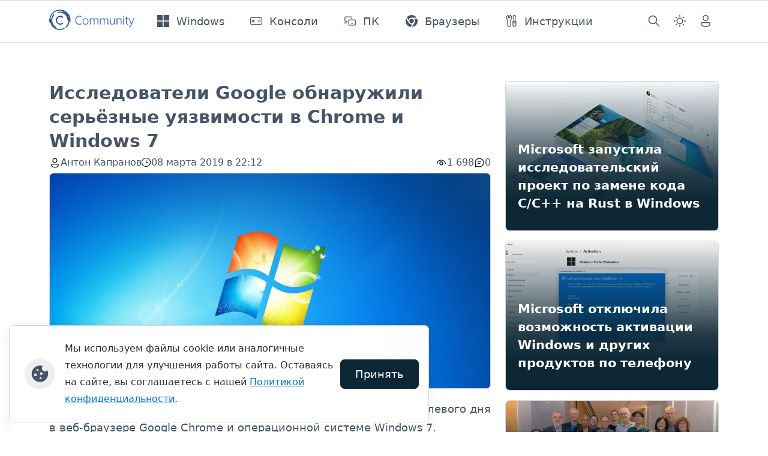

--- FILE ---
content_type: text/html; charset=utf-8
request_url: https://thecommunity.ru/microsoft/windows/6573-issledovateli-google-obnaruzhili-sereznye-ujazvimosti-v-chrome-i-windows-7.html
body_size: 11138
content:
<!doctype html>
<html lang="ru">

<head>
  <title>Исследователи Google обнаружили серьёзные уязвимости в Chrome и Windows 7 » thecommunity.ru | Community</title>
<meta charset="utf-8">
<meta name="description" content="Исследователи Google Threat Analysis обнаружили уязвимости нулевого дня в веб-браузере Google Chrome и операционной системе Windows 7. Достоверно известно, что обе уязвимости активно эксплуатируются злоумышленниками для целенаправленных атак.Сообщается, что уязвимость в Google Chrome была устранена">
<meta name="keywords" content="Google, уязвимости, компания, Исследователи, Windows 7, Microsoft, рекомендует, уязвимость, Windows, Chrome, но за отведённые, привилегий, в win32k, может быть, использовано, в качестве, экранирования, изолированной, программной, среды">
<meta name="generator" content="DataLife Engine (https://dle-news.ru)">
<link rel="canonical" href="https://thecommunity.ru/microsoft/windows/6573-issledovateli-google-obnaruzhili-sereznye-ujazvimosti-v-chrome-i-windows-7.html">
<link rel="alternate" type="application/rss+xml" title="thecommunity.ru | Community RSS" href="https://thecommunity.ru/rss.xml">
<link rel="alternate" type="application/rss+xml" title="thecommunity.ru | Community RSS Dzen" href="https://thecommunity.ru/rssdzen.xml">
<link rel="preconnect" href="https://thecommunity.ru/" fetchpriority="high">
<meta property="twitter:title" content="Исследователи Google обнаружили серьёзные уязвимости в Chrome и Windows 7 » thecommunity.ru | Community">
<meta property="twitter:url" content="https://thecommunity.ru/microsoft/windows/6573-issledovateli-google-obnaruzhili-sereznye-ujazvimosti-v-chrome-i-windows-7.html">
<meta property="twitter:card" content="summary_large_image">
<meta property="twitter:image" content="https://thecommunity.ru/uploads/posts/2019-03/1552072361_windows_7_wallpapers__1_.jpg">
<meta property="twitter:description" content="Исследователи Google Threat Analysis обнаружили уязвимости нулевого дня в веб-браузере Google Chrome и операционной системе Windows 7. Достоверно известно, что обе уязвимости активно эксплуатируются злоумышленниками для целенаправленных атак. Сообщается, что уязвимость в Google Chrome была">
<meta property="og:type" content="article">
<meta property="og:site_name" content="thecommunity.ru | Community">
<meta property="og:title" content="Исследователи Google обнаружили серьёзные уязвимости в Chrome и Windows 7 » thecommunity.ru | Community">
<meta property="og:url" content="https://thecommunity.ru/microsoft/windows/6573-issledovateli-google-obnaruzhili-sereznye-ujazvimosti-v-chrome-i-windows-7.html">
<meta property="og:image" content="https://thecommunity.ru/uploads/posts/2019-03/1552072361_windows_7_wallpapers__1_.jpg">
<meta property="og:description" content="Исследователи Google Threat Analysis обнаружили уязвимости нулевого дня в веб-браузере Google Chrome и операционной системе Windows 7. Достоверно известно, что обе уязвимости активно эксплуатируются злоумышленниками для целенаправленных атак. Сообщается, что уязвимость в Google Chrome была">
<link rel="amphtml" href="https://thecommunity.ru/microsoft/windows/6573-issledovateli-google-obnaruzhili-sereznye-ujazvimosti-v-chrome-i-windows-7/amp.html">

<script src="/public/js/jquery3.js?v=016f0"></script>
<script src="/public/js/jqueryui.js?v=016f0" defer></script>
<script src="/public/js/dle_js.js?v=016f0" defer></script>
<script src="/public/fancybox/fancybox.js?v=016f0" defer></script>
<script src="/templates/Community2024/js/splide.min.js?v=016f0" defer></script>
<script type="application/ld+json">{"@context":"https://schema.org","@graph":[{"@type":"NewsArticle","@context":"https://schema.org/","publisher":{"@type":"Organization","name":"Community","logo":{"@type":"ImageObject","url":"https://thecommunity.ru/icons/apple-icon-180x180.png"}},"name":"Исследователи Google обнаружили серьёзные уязвимости в Chrome и Windows 7","headline":"Исследователи Google обнаружили серьёзные уязвимости в Chrome и Windows 7","mainEntityOfPage":{"@type":"WebPage","@id":"https://thecommunity.ru/microsoft/windows/6573-issledovateli-google-obnaruzhili-sereznye-ujazvimosti-v-chrome-i-windows-7.html"},"datePublished":"2019-03-08T22:12:29+03:00","author":{"@type":"Person","name":"Kapranov","url":"https://thecommunity.ru/user/Kapranov/"},"image":["https://thecommunity.ru/uploads/posts/2019-03/1552072361_windows_7_wallpapers__1_.jpg"],"description":"Исследователи Google Threat Analysis обнаружили уязвимости нулевого дня в веб-браузере Google Chrome и операционной системе Windows 7. Достоверно известно, что обе уязвимости активно эксплуатируются злоумышленниками для целенаправленных атак. Сообщается, что уязвимость в Google Chrome была"},{"@type":"BreadcrumbList","@context":"https://schema.org/","itemListElement":[{"@type":"ListItem","position":1,"item":{"@id":"https://thecommunity.ru/","name":"Community"}},{"@type":"ListItem","position":2,"item":{"@id":"https://thecommunity.ru/microsoft/","name":"Microsoft"}},{"@type":"ListItem","position":3,"item":{"@id":"https://thecommunity.ru/microsoft/windows/","name":"Windows"}},{"@type":"ListItem","position":4,"item":{"@id":"https://thecommunity.ru/microsoft/windows/6573-issledovateli-google-obnaruzhili-sereznye-ujazvimosti-v-chrome-i-windows-7.html","name":"Исследователи Google обнаружили серьёзные уязвимости в Chrome и Windows 7"}}]}]}</script>
  
  <meta name="twitter:card" content="summary_large_image" />
  <meta name="twitter:site" content="@thecommunity_ru" />

  <script rel="preload" src="/templates/Community2024/js/scripts.min.js?v=016f0"></script>
  
  <link rel="stylesheet" type="text/css" href="/templates/Community2024/css/custom.min.css?v=016f0" media="screen">
  <link rel="stylesheet" type="text/css" href="/templates/Community2024/css/engine.min.css?v=016f0">
  <link rel="stylesheet" type="text/css" href="/templates/Community2024/css/splide.min.css?v=016f0">

  <meta name="viewport" content="width=device-width, initial-scale=1, minimum-scale=1, maximum-scale=1, user-scalable=no">
  <meta name="HandheldFriendly" content="true">
  <meta name="MobileOptimized" content="width" />
  <meta name="apple-mobile-web-app-capable" content="yes">
  <meta http-equiv="X-UA-Compatible" content="IE=edge" />
  <link rel="yandex-tableau-widget" href="manifest.json?v=016f0" />
  <meta property="fb:pages" content="157910624348427" />
  <meta name="yandex-verification" content="66ef0d3a6afea838" />
  <meta name="application-name" content="Community" />
  <link rel="apple-touch-icon" sizes="57x57" href="/icons/apple-icon-57x57.png?v=016f0">
  <link rel="apple-touch-icon" sizes="60x60" href="/icons/apple-icon-60x60.png?v=016f0">
  <link rel="apple-touch-icon" sizes="72x72" href="/icons/apple-icon-72x72.png?v=016f0">
  <link rel="apple-touch-icon" sizes="76x76" href="/icons/apple-icon-76x76.png?v=016f0">
  <link rel="apple-touch-icon" sizes="114x114" href="/icons/apple-icon-114x114.png?v=016f0">
  <link rel="apple-touch-icon" sizes="120x120" href="/icons/apple-icon-120x120.png?v=016f0">
  <link rel="apple-touch-icon" sizes="144x144" href="/icons/apple-icon-144x144.png?v=016f0">
  <link rel="apple-touch-icon" sizes="152x152" href="/icons/apple-icon-152x152.png?v=016f0">
  <link rel="apple-touch-icon" sizes="180x180" href="/icons/apple-icon-180x180.png?v=016f0">
  <link rel="icon" type="image/png" sizes="32x32" href="/icons/favicon-32x32.png?v=016f0">
  <link rel="icon" type="image/png" sizes="16x16" href="/icons/favicon-16x16.png?v=016f0">
  <link rel="manifest" href="/icons/manifest.json?v=016f0">
  <link rel="mask-icon" href="/icons/safari-pinned-tab.svg?v=016f0" color="#003c74">
  <link rel="shortcut icon" href="/icons/favicon.ico?v=016f0">
  <meta name="msapplication-config" content="/icons/browserconfig.xml?v=016f0">
  <meta name="msapplication-TileColor" content="#003C74">
  <meta name="theme-color" content="#003C74" />
  <link rel="preconnect" href="https://mc.yandex.ru">
  <link rel="preconnect" href="https://cdn.sendpulse.com">
  <link rel="preconnect" href="https://top-fwz1.mail.ru">
  <link rel="preconnect" href="https://kraken.rambler.ru">
  <link rel="preconnect" href="https://web.webpushs.com">
  <link rel="preconnect" href="https://informer.yandex.ru">
  <link rel="preconnect" href="https://www.google-analytics.com">
  <link rel="preconnect" href="https://www.googletagmanager.com/">
  <!-- Yandex.RTB -->
  <script>window.yaContextCb=window.yaContextCb||[]</script>
  <script src="https://yandex.ru/ads/system/context.js" async></script>
  <script>
    jQuery(function ($) {
      $.get("/templates/Community2024/images/svg-sprite.svg?v=016f0", function (data) {
        var div = document.createElement("div");
        div.innerHTML = new XMLSerializer().serializeToString(data.documentElement);
        document.body.insertBefore(div, document.body.childNodes[0]);
      });
    });
  </script>
</head>

<body>
  <header>
    <nav class="navbar navbar-bottom navbar-expand-lg bg-body-tertiary user-select-none">
      <div class="container">
        <a class="navbar-brand" href="/">
          <img src="/templates/Community2024/images/logo.svg" alt="logo" style="height: 40px;">
        </a>
        <button class="navbar-toggler" type="button" data-bs-toggle="offcanvas" data-bs-target="#offcanvasNavbar"
          aria-controls="navbarSupportedContent" aria-expanded="false" aria-label="Toggle navigation">
          <span class="navbar-toggler-icon"></span>
        </button>
        <div class="offcanvas offcanvas-bottom offcanvas-settings" data-bs-backdrop="false" tabindex="-1"
          id="offcanvasNavbar" aria-labelledby="offcanvasNavbarLabel">
          <div class="offcanvas-header">
            <h5 class="offcanvas-title" id="offcanvasNavbarLabel">Навигация</h5>
            <button type="button" class="btn-close" data-bs-dismiss="offcanvas" aria-label="Close"></button>
          </div>
          <div class="offcanvas-body nav-body d-flex offcanvas-column p-0">
            <ul class="navbar-nav navbar-menu me-auto mb-2 mb-lg-0 flex-grow-1">
              <li class="nav-item">
                <a class="nav-link d-flex align-items-center px-0" href="/microsoft/windows/windows/">
                  <svg class="svg-icon me-lg-9 me-4">
                    <use href="#Windows"></use>
                  </svg>
                  <span>Windows</span>
                </a>
              </li>
              <li class="nav-item">
                <a class="nav-link d-flex align-items-center px-0" href="/hardware/game-consoles/">
                  <svg class="svg-icon me-lg-9 me-4">
                    <use href="#Consoles"></use>
                  </svg>
                  <span>Консоли</span>
                </a>
              </li>
              <li class="nav-item">
                <a class="nav-link d-flex align-items-center px-0" href="/microsoft/pc/">
                  <svg class="svg-icon me-lg-9 me-4">
                    <use href="#Surface"></use>
                  </svg>
                  <span>ПК</span>
                </a>
              </li>
              <li class="nav-item">
                <a class="nav-link d-flex align-items-center px-0" href="/software/browser/">
                  <svg class="svg-icon me-lg-9 me-4">
                    <use href="#Browsers"></use>
                  </svg>
                  <span>Браузеры</span>
                </a>
              </li>
              <li class="nav-item">
                <a class="nav-link d-flex align-items-center px-0" href="/blog/guides/">
                  <svg class="svg-icon me-lg-9 me-4">
                    <use href="#Guides"></use>
                  </svg>
                  <span>Инструкции</span>
                </a>
              </li>
            </ul>

            <ul class="navbar-nav navbar-right me-auto mb-2 mb-lg-0 flex-grow-2">
              <li class="nav-item p-lg-0">
                <a class="nav-link d-flex align-items-center" href="/index.php?do=search">
                  <svg class="my-1 me-4 me-lg-0">
                    <use href="#search"></use>
                  </svg>
                  <span class="d-lg-none ms-lg-4 px-0">Поиск</span>
                </a>
              </li>
              <li class="nav-item dropdown p-lg-0">
                <a class="btn btn-link nav-link py-2 px-0 px-lg-2 dropdown-toggle d-flex align-items-center"
                  id="bd-theme" type="button" aria-expanded="false" data-bs-toggle="dropdown" data-bs-display="static"
                  aria-label="Toggle theme (dark)">
                  <svg class="my-1 me-4 me-lg-0 theme-icon-active">
                    <use href="#dark_theme"></use>
                  </svg>
                  <span class="d-lg-none ms-lg-4 px-0" id="bd-theme-text">Смена темы</span>
                </a>
                <ul class="dropdown-menu dropdown-menu-end nav-offcanvas-dropdown theme-change shadow"
                  aria-labelledby="bd-theme-text">
                  <li>
                    <button type="button" class="dropdown-item d-flex align-items-center" data-bs-theme-value="light"
                      aria-pressed="false">
                      <svg class="svg-icon me-4">
                        <use href="#sunny"></use>
                      </svg>
                      Светлая
                      <svg class="checkmark ms-7 d-none">
                        <use href="#checkmark"></use>
                      </svg>
                    </button>
                  </li>
                  <li>
                    <button type="button" class="dropdown-item d-flex align-items-center active"
                      data-bs-theme-value="dark" aria-pressed="true">
                      <svg class="svg-icon me-4">
                        <use href="#moon"></use>
                      </svg>
                      Тёмная
                      <svg class="checkmark ms-7 d-none">
                        <use href="#checkmark"></use>
                      </svg>
                    </button>
                  </li>
                  <li>
                    <button type="button" class="dropdown-item d-flex align-items-center" data-bs-theme-value="auto"
                      aria-pressed="false">
                      <svg class="svg-icon me-4">
                        <use href="#dark_theme"></use>
                      </svg>
                      Системная
                      <svg class="checkmark ms-7 d-none">
                        <use href="#checkmark"></use>
                      </svg>
                    </button>
                  </li>
                </ul>
              </li>
              
              <li class="nav-item p-lg-0">
                <a class="nav-link d-flex align-items-center" data-bs-toggle="modal" data-bs-target="#login-form-modal">
                  <svg class="my-1 me-4 me-lg-0">
                    <use href="#person"></use>
                  </svg>
                  <span class="d-lg-none ms-lg-4 px-0">Авторизация</span>
                </a>
              </li>
              
              
            </ul>
          </div>
        </div>
      </div>
    </nav>
  </header>

  <section class="container mt-7 ads reklama">
    <div class="row">
      <div class="col">
        <!-- Yandex.RTB R-A-288086-14 -->
<div id="yandex_rtb_R-A-288086-14"></div>
<script>window.yaContextCb.push(()=>{
  Ya.Context.AdvManager.render({
    renderTo: 'yandex_rtb_R-A-288086-14',
    blockId: 'R-A-288086-14'
  })
})</script>
      </div>
    </div>
  </section>
  

  <section class="container mt-7">
    
    <div class="row ">
      
      <script type="text/javascript">
    jQuery(document).ready(function ($) {
        var $table = $("table");
        //$('.full-story img:first').remove();
        $("iframe[data-src*='youtube']").wrap('<div class="fixed-video"></div>');
        $("iframe[src*='youtube']").wrap('<div class="fixed-video"></div>');
        $("iframe[src*='vk.com/video_ext.php']").wrap('<div class="fixed-video"></div>');
        $("iframe[src*='vk.ru/video_ext.php']").wrap('<div class="fixed-video"></div>');
        $("iframe[src*='vkvideo.ru/video_ext.php']").wrap('<div class="fixed-video"></div>');
        $table.addClass("table");
        $("table").wrap('<div class="table-responsive"></div>');
    });
</script>

<div class="container">
    <div class="row">
        <div class="col-xs-12 col-lg-8 col-xxl-9">
            <article class="news-block" itemscope itemtype="http://schema.org/NewsArticle">
                    <div itemprop="publisher" itemscope itemtype="https://schema.org/Organization" style="display: none;">
                        <div itemprop="logo" itemscope itemtype="https://schema.org/ImageObject">
                            <img alt="logo" itemprop="image url" src="/scripts/logo-color.png"/>
                            <meta itemprop="width" content="220">
                            <meta itemprop="height" content="60">
                        </div>
                    <meta itemprop="name" content="Community">
                    </div>
                    <meta itemprop="mainEntityOfPage" content="https://thecommunity.ru/microsoft/windows/6573-issledovateli-google-obnaruzhili-sereznye-ujazvimosti-v-chrome-i-windows-7.html" />
                    <meta itemprop="image" content="https://thecommunity.ru/uploads/posts/2019-03/medium/1552072361_windows_7_wallpapers__1_.jpg" />
                    <h1 class="news-title" itemprop="headline">Исследователи Google обнаружили серьёзные уязвимости в Chrome и Windows 7</h1>
                    <div class="news-subtitle">
                        <div class="row justify-content-between">
                            <div class="col-sm-12 col-xl-8">
                                <div class="news-subtitle-items">
                                    <div class="news-subtitle-author">
                                        <div class="news-subtitle-author-icon">
                                            <svg>
                                                <use xlink:href="#person"></use>
                                            </svg>
                                        </div>
                                        <div class="news-subtitle-author-text"><span itemprop="author" itemscope
                                            itemtype="http://schema.org/Person"><span itemprop="name"><a href="https://thecommunity.ru/user/Kapranov/">Антон Капранов</a></span></span></div>
                                    </div>
                                    <div class="news-subtitle-date">
                                        <div class="news-subtitle-date-icon">
                                            <svg>
                                                <use xlink:href="#clock"></use>
                                            </svg>
                                        </div>
                                        <div class="news-subtitle-date-text"><time itemprop="datePublished" datetime="2019-03-08T22:12:29+03:00">08 марта 2019 в 22:12</time></div>
                                    </div>
                                </div>
                            </div>
                            <div class="col-sm-12 col-xl-4 d-flex justify-content-xl-end pt-1 py-xl-0">
                                <div class="news-subtitle-items">
                                    <div class="news-subtitle-views">
                                        <div class="news-subtitle-views-icon">
                                            <svg>
                                                <use xlink:href="#eye_show"></use>
                                            </svg>
                                        </div>
                                        <div class="news-subtitle-views-text">1 698</div>
                                    </div>
                                    <div class="news-subtitle-comm">
                                        <div class="news-subtitle-comm-icon">
                                            <svg>
                                                <use xlink:href="#chat"></use>
                                            </svg>
                                        </div>
                                        <div class="news-subtitle-comm-text">0</div>
                                    </div>
                                    <div class="news-subtitle-bookmark">
                                        
                                        
                                    </div>
                                    
                                    </div>
                            </div>
                          </div>                        
                        <meta itemprop="dateModified" content="" />
                    </div>
                <div class="row">
                    <div class="full-story text-wrap text-break" itemprop="articleBody">
                        <p><!--MBegin:https://thecommunity.ru/uploads/posts/2019-03/1552072361_windows_7_wallpapers__1_.jpg|--><a href="https://thecommunity.ru/uploads/posts/2019-03/1552072361_windows_7_wallpapers__1_.jpg" class="highslide"><img loading="lazy" src="/uploads/posts/2019-03/medium/1552072361_windows_7_wallpapers__1_.jpg" style="max-width:100%;" alt=""></a><!--MEnd--></p>
<p>Исследователи Google Threat Analysis обнаружили уязвимости нулевого дня в веб-браузере Google Chrome и операционной системе Windows 7. Достоверно известно, что обе уязвимости активно эксплуатируются злоумышленниками для целенаправленных атак.</p>
<p>Сообщается, что уязвимость в Google Chrome была устранена в обновлении от 1 марта этого года, поэтому компания настоятельно рекомендует обновить браузер до версии <b>72.0.3626.121</b> или выше.</p>
<p>Что же касается Windows 7, то уязвимость связана с драйвером ядра Windows <i>win32k.sys</i>. Локальное повышение привилегий в <i>win32k.sys</i> может быть использовано в качестве экранирования изолированной программной среды. Google проинформировала Microsoft об этой уязвимости, но за отведённые 90 дней компания так и не устранила проблему.</p>
<p>Исследователи отмечают, что воспользоваться уязвимостью удалось только на 32-разрядной версии Windows 7. Поскольку Microsoft всё ещё не закрыла уязвимость, компания Google рекомендует пользователям обновиться до Windows 10.</p>
                        
                        
                        
                    </div>
                    <div class="col-12 d-flex justify-content-end user-select-none my-3">
                        
                        <a class="link-source d-flex align-items-center gap-2" href="https://www.onmsft.com/news/google-reveals-0-day-vulnerabilities-affecting-google-chrome-and-windows-7-recommends-updating-to-windows-10" target="_blank">
                            <svg>
                                <use xlink:href="#link"></use>
                            </svg>
                            <span>Источник</span>
                        </a>
                        
                    </div>
                    <div class="col-12 d-flex flex-wrap link-category user-select-none">
                        <a href="https://thecommunity.ru/microsoft/windows/">Windows</a> / <a href="https://thecommunity.ru/software/browser/chrome/">Google Chrome</a>
                    </div>
                </div>
            </article>
            
            
            <div class="row mt-7 reklama">
                <div class="main-hr"></div>
                <!-- Yandex.RTB R-A-288086-15 -->
<div id="yandex_rtb_R-A-288086-15"></div>
<script>window.yaContextCb.push(()=>{
  Ya.Context.AdvManager.render({
    renderTo: 'yandex_rtb_R-A-288086-15',
    blockId: 'R-A-288086-15'
  })
})</script>
            </div>
            
            <div class="main-hr"></div>
            
            <div class="w-100 mt-7">
  <div class="row">
    <div class="col">
      <div class="alert alert-secondary" role="alert">
        <h4 class="alert-heading">Информация</h4>
        Посетители, находящиеся в группе <b>Гости</b>, не могут оставлять комментарии к данной публикации.
      </div>
    </div>
  </div>
</div>
        </div>
        <div class="col-xs-12 col-lg-4 col-xxl-3">
            <div class="card-news user-select-none pb-4">
  <a href="https://thecommunity.ru/microsoft/windows/11491-microsoft-zapustila-issledovatelskij-proekt-po-zamene-koda-cc-na-rust-v-windows.html">
    <div class="card card-style card-overflow" style="height: 15.625rem;">
      <img src="/uploads/posts/2025-12/medium/dsbowdsp8wkfpzbsvp5ngf.webp" class="card-img card-img-custom">
      <div class="card-img-overlay card-bg d-flex">
        <div class="d-flex flex-column align-self-end">
          <h4 class="card-title fw-semibold text-white mb-3">Microsoft запустила исследовательский проект по замене кода C/C++ на Rust в Windows</h4>
        </div>
      </div>
    </div>
  </a>
</div><div class="card-news user-select-none pb-4">
  <a href="https://thecommunity.ru/microsoft/windows/11490-microsoft-otkljuchila-aktivaciju-windows-i-drugih-produktov-po-telefonu.html">
    <div class="card card-style card-overflow" style="height: 15.625rem;">
      <img src="/uploads/posts/2025-12/medium/phoneactivationwin.webp" class="card-img card-img-custom">
      <div class="card-img-overlay card-bg d-flex">
        <div class="d-flex flex-column align-self-end">
          <h4 class="card-title fw-semibold text-white mb-3">Microsoft отключила возможность активации Windows и других продуктов по телефону</h4>
        </div>
      </div>
    </div>
  </a>
</div><div class="card-news user-select-none pb-4">
  <a href="https://thecommunity.ru/microsoft/windows/11483-razrabotchiki-windows-10-vstretilis-spustja-40-let-blagodarja-sekretnoj-pashalke.html">
    <div class="card card-style card-overflow" style="height: 15.625rem;">
      <img src="/uploads/posts/2025-12/medium/20251209_windows_1_anniversary_252.webp" class="card-img card-img-custom">
      <div class="card-img-overlay card-bg d-flex">
        <div class="d-flex flex-column align-self-end">
          <h4 class="card-title fw-semibold text-white mb-3">Разработчики Windows 1.0 встретились спустя 40 лет благодаря секретной «пасхалке»</h4>
        </div>
      </div>
    </div>
  </a>
</div><div class="card-news user-select-none pb-4">
  <a href="https://thecommunity.ru/microsoft/11356-microsoft-obedinjaet-komandy-razrabotki-windows-pod-edinym-rukovodstvom.html">
    <div class="card card-style card-overflow" style="height: 15.625rem;">
      <img src="/uploads/posts/2025-09/pavan-davuluri-1.webp" class="card-img card-img-custom">
      <div class="card-img-overlay card-bg d-flex">
        <div class="d-flex flex-column align-self-end">
          <h4 class="card-title fw-semibold text-white mb-3">Microsoft объединяет команды разработки Windows под единым руководством</h4>
        </div>
      </div>
    </div>
  </a>
</div>
            
            <div class="reklama mb-4">
                <!-- Yandex.RTB R-A-288086-2 -->
<div id="yandex_rtb_R-A-288086-2"></div>
<script>window.yaContextCb.push(()=>{
  Ya.Context.AdvManager.render({
    renderTo: 'yandex_rtb_R-A-288086-2',
    blockId: 'R-A-288086-2'
  })
})</script>
            </div>
            
        </div>
    </div>
</div>
    </div>
  </section>

  <section class="container user-select-none pt-4">
    
  </section>

  <footer class="footer user-select-none">
    <div class="container">
      <div class="row">
        <div class="row">
          <div class="col-sm-12 col-lg-10">
            <a class="footer-brand mt-10" href="/">
              <img src="/templates/Community2024/images/logo.svg" alt="logo">
            </a>
            <ul class="footer-links px-0 py-6">
              <li><a class="text-reset text-decoration-none" href="/about.html">Контакты</a></li>
              <li><a class="text-reset text-decoration-none" href="/index.php?do=rules">Правила</a></li>
              <li><a class="text-reset text-decoration-none" href="/index.php?do=feedback">Обратная связь</a></li>
              <li><a class="text-reset text-decoration-none" href="/copyright.html">Правила копирования материалов</a>
              </li>
            </ul>
          </div>
          <div class="footer-apps col-sm-12 col-lg-2 d-flex flex-column align-items-lg-end mt-lg-10 pb-6">
            <div class="d-flex flex-column gap-4">
              <div>Приложение</div>
              <a href="//apps.microsoft.com/detail/9nr7t1xldg16?ocid=badge" target="_blank">
                <img src="/templates/Community2024/images/msstore.png" alt="badge">
              </a>
            </div>
          </div>
        </div>
        <div class="row footer-copyright py-7">
          <div class="col-sm-12 col-lg-8">©thecommunity.ru 2026. Все права защищены.</div>
          <div class="col-sm-12 col-lg-4 footer-social d-flex justify-content-lg-end py-4 py-lg-0 gap-6">
            <a href="https://vk.com/thecommunity"><svg>
                <use xlink:href="#vk-footer"></use>
              </svg>
            </a>
            <a href="https://t.me/thecommunity_channel"><svg>
                <use xlink:href="#telegram-footer"></use>
              </svg>
            </a>
            <a href="https://twitter.com/thecommunity_ru"><svg>
                <use xlink:href="#twitter-footer"></use>
              </svg>
            </a>
            <a href="https://www.youtube.com/@thecommunityru"><svg>
                <use xlink:href="#youtube-footer"></use>
              </svg>
            </a>
          </div>
        </div>
      </div>
    </div>
  </footer>

  <div id="login-form-modal" class="modal fade user-select-none" tabindex="-1">


<div class="modal-dialog modal-dialog-centered">
    <div class="modal-content">
        <div class="modal-header">
            <h1 class="modal-title fs-5" id="exampleModalLabel">Авторизация</h1>
            <button type="button" class="btn-close" data-bs-dismiss="modal" aria-label="Close"></button>
        </div>
        <div class="modal-body">
            <form class="login-form" method="post">
                <div class="mb-6">
                    <label class="form-label fw-bold" for="login_name" class="sr-only">Логин или email:</label>
                    <input class="form-control" type="text" name="login_name" id="login_name"
                        placeholder="email@example.com" required autofocus>
                </div>
                <div class="mb-6">
                    <label class="form-label fw-bold" for="login_password" class="sr-only">Пароль:</label>
                    <input class="form-control" type="password" name="login_password" id="login_password"
                        placeholder="Пароль">
                </div>
                <div class="d-grid gap-2 mb-6">
                    <button class="btn btn-primary" type="submit">Войти</button>
                </div>
                <div class="d-grid gap-2 my-6">
                    <span class="login-else text-center">ИЛИ</span>
                </div>
                <div class="container g-0">
                    <div class="row social-login-btn gy-9 gx-3">
                        <div class="col-12"><a class="btn btn-login btn-login-vk" role="button" href="https://id.vk.ru/authorize?client_id=54231106&amp;redirect_uri=https%3A%2F%2Fthecommunity.ru%2Findex.php%3Fdo%3Dauth-social%26provider%3Dvk&amp;scope=email&amp;state=00bd3fba6a0578d23487f4425598847b&amp;response_type=code&amp;code_challenge=07tSzaSrwVq-eIN5UsYB_bpTC6MlX_EVldGy3uko_A0&amp;code_challenge_method=S256" target="_blank">
                                <svg>
                                    <use xlink:href="#vk-footer"></use>
                                </svg>
                                <span>Войти с ВК</span>
                            </a></div>
                        <div class="col-3"><a class="btn btn-login btn-login-ok" role="button" href="https://connect.ok.ru/oauth/authorize?client_id=1246683392&amp;redirect_uri=https%3A%2F%2Fthecommunity.ru%2Findex.php%3Fdo%3Dauth-social%26provider%3Dod&amp;scope=VALUABLE_ACCESS%3BGET_EMAIL&amp;state=00bd3fba6a0578d23487f4425598847b&amp;response_type=code"
                                target="_blank">
                                <svg>
                                    <use xlink:href="#ok-logo"></use>
                                </svg>
                                <span class="d-none">Войти с ОК</span>
                            </a></div>
                        <div class="col-3"><a class="btn btn-login btn-login-mailru" role="button" href="https://oauth.mail.ru/login?client_id=f9dbd312468a4169bfe2e7cff0c9c59f&amp;redirect_uri=https%3A%2F%2Fthecommunity.ru%2Findex.php%3Fdo%3Dauth-social%26provider%3Dmailru&amp;scope=userinfo&amp;state=00bd3fba6a0578d23487f4425598847b&amp;response_type=code"
                                target="_blank">
                                <svg>
                                    <use xlink:href="#mail-logo"></use>
                                </svg>
                                <span class="d-none">Войти с Mail</span>
                            </a></div>
                        <div class="col-3"><a class="btn btn-login btn-adaptive" role="button" href="https://oauth.yandex.ru/authorize?client_id=a8b853ade1024ac49b0d8836765a0634&amp;redirect_uri=https%3A%2F%2Fthecommunity.ru%2Findex.php%3Fdo%3Dauth-social%26provider%3Dyandex&amp;state=00bd3fba6a0578d23487f4425598847b&amp;response_type=code" target="_blank">
                                <svg>
                                    <use xlink:href="#yandex-logo"></use>
                                </svg>
                                <span class="d-none">Войти с Яндекс</span>
                            </a></div>
                        <div class="col-3"><a class="btn btn-login btn-adaptive" role="button" href="https://accounts.google.com/o/oauth2/auth?client_id=854848948707-ud8md1muo6u9n2mg4u5b0v2v4c2rgl7i.apps.googleusercontent.com&amp;redirect_uri=https%3A%2F%2Fthecommunity.ru%2Findex.php%3Fdo%3Dauth-social%26provider%3Dgoogle&amp;scope=https%3A%2F%2Fwww.googleapis.com%2Fauth%2Fuserinfo.email+https%3A%2F%2Fwww.googleapis.com%2Fauth%2Fuserinfo.profile&amp;state=00bd3fba6a0578d23487f4425598847b&amp;response_type=code" target="_blank">
                                <svg>
                                    <use xlink:href="#google-logo"></use>
                                </svg>
                                <span class="d-none">Войти с Google</span>
                            </a></div>
                    </div>
                </div>
                <input name="login" type="hidden" id="login" value="submit">
            </form>
        </div>
        <div class="modal-footer d-block pt-0">
            <div class="main-hr"></div>
            <div class="d-grid gap-9 mb-3">
                <a class="btn btn-primary" href="/index.php?do=register">Регистрация</a>
                <a class="btn btn-light" href="/index.php?do=lostpassword">Забыли пароль?</a>
            </div>
        </div>    
    </div>
</div>
</div>

  <script async src="/templates/Community2024/js/bootstrap.bundle.min.js?v=016f0"></script>
  <script>
<!--
var dle_root       = '/';
var dle_admin      = '';
var dle_login_hash = 'c618899bad2f945bbee2865cd782d185153a843e';
var dle_group      = 5;
var dle_skin       = 'Community2024';
var dle_wysiwyg    = 1;
var dle_min_search = '3';
var dle_act_lang   = ["Подтвердить", "Отмена", "Вставить", "Отмена", "Сохранить", "Удалить", "Загрузка. Пожалуйста, подождите...", "Скопировать", "Скопировано!"];
var menu_short     = 'Быстрое редактирование';
var menu_full      = 'Полное редактирование';
var menu_profile   = 'Просмотр профиля';
var menu_send      = 'Отправить сообщение';
var menu_uedit     = 'Админцентр';
var dle_info       = 'Информация';
var dle_confirm    = 'Подтверждение';
var dle_prompt     = 'Ввод информации';
var dle_req_field  = ["Заполните поле с именем", "Заполните поле с сообщением", "Заполните поле с темой сообщения"];
var dle_del_agree  = 'Вы действительно хотите удалить? Данное действие невозможно будет отменить';
var dle_spam_agree = 'Вы действительно хотите отметить пользователя как спамера? Это приведёт к удалению всех его комментариев';
var dle_c_title    = 'Отправка жалобы';
var dle_complaint  = 'Укажите текст Вашей жалобы для администрации:';
var dle_mail       = 'Ваш e-mail:';
var dle_big_text   = 'Выделен слишком большой участок текста.';
var dle_orfo_title = 'Укажите комментарий для администрации к найденной ошибке на странице:';
var dle_p_send     = 'Отправить';
var dle_p_send_ok  = 'Уведомление успешно отправлено';
var dle_save_ok    = 'Изменения успешно сохранены. Обновить страницу?';
var dle_reply_title= 'Ответ на комментарий';
var dle_tree_comm  = '0';
var dle_del_news   = 'Удалить статью';
var dle_sub_agree  = 'Вы действительно хотите подписаться на комментарии к данной публикации?';
var dle_unsub_agree  = 'Вы действительно хотите отписаться от комментариев к данной публикации?';
var dle_captcha_type  = '3';
var dle_share_interesting  = ["Поделиться ссылкой на выделенный текст", "Twitter", "Facebook", "Вконтакте", "Прямая ссылка:", "Нажмите правой клавишей мыши и выберите «Копировать ссылку»"];
var DLEPlayerLang     = {prev: 'Предыдущий',next: 'Следующий',play: 'Воспроизвести',pause: 'Пауза',mute: 'Выключить звук', unmute: 'Включить звук', settings: 'Настройки', enterFullscreen: 'На полный экран', exitFullscreen: 'Выключить полноэкранный режим', speed: 'Скорость', normal: 'Обычная', quality: 'Качество', pip: 'Режим PiP'};
var DLEGalleryLang    = {CLOSE: 'Закрыть (Esc)', NEXT: 'Следующее изображение', PREV: 'Предыдущее изображение', ERROR: 'Внимание! Обнаружена ошибка', IMAGE_ERROR: 'Не удалось загрузить изображение', TOGGLE_AUTOPLAY: 'Просмотр слайдшоу', TOGGLE_SLIDESHOW: 'Просмотр слайдшоу', TOGGLE_FULLSCREEN: 'Полноэкранный режим', TOGGLE_THUMBS: 'Включить / Выключить уменьшенные копии', TOGGLE_FULL: 'Увеличить / Уменьшить', ITERATEZOOM: 'Увеличить / Уменьшить', DOWNLOAD: 'Скачать изображение' };
var DLEGalleryMode    = 1;
var DLELazyMode       = 2;
var allow_dle_delete_news   = false;

jQuery(function($){
					setTimeout(function() {
						$.get(dle_root + "index.php?controller=ajax&mod=adminfunction", { 'id': '6573', action: 'newsread', user_hash: dle_login_hash });
					}, 5000);
});
//-->
</script>
  <div class="d-none">
    <div>
      <!-- Yandex.Metrika informer -->
      <a href="https://metrika.yandex.ru/stat/?id=22038781&amp;from=informer" target="_blank"
        rel="nofollow"><img src="https://informer.yandex.ru/informer/22038781/3_1_FFFFFFFF_EFEFEFFF_0_pageviews"
          style="width:88px; height:31px; border:0;" alt="Яндекс.Метрика"
          title="Яндекс.Метрика: данные за сегодня (просмотры, визиты и уникальные посетители)"
          class="ym-advanced-informer" data-cid="22038781" data-lang="ru" /></a>
      <!-- /Yandex.Metrika informer -->

      <!-- Yandex.Metrika counter -->
      <script type="text/javascript">
        (function (m, e, t, r, i, k, a) {
          m[i] = m[i] || function () { (m[i].a = m[i].a || []).push(arguments) };
          m[i].l = 1 * new Date(); k = e.createElement(t), a = e.getElementsByTagName(t)[0], k.async = 1, k.src = r, a.parentNode.insertBefore(k, a)
        })
          (window, document, "script", "https://mc.yandex.ru/metrika/tag.js", "ym");

        ym(22038781, "init", {
          clickmap: true,
          trackLinks: true,
          accurateTrackBounce: true,
          webvisor: true
        });
      </script>
      <noscript>
        <div><img src="https://mc.yandex.ru/watch/22038781" style="position:absolute; left:-9999px;" alt="" />
        </div>
      </noscript>
      <!-- /Yandex.Metrika counter -->
    </div>

    <div>
      <!-- Top100 (Kraken) Widget -->
      <span id="top100_widget"></span>
      <!-- END Top100 (Kraken) Widget -->

      <!-- Top100 (Kraken) Counter -->
      <script>
        (function (w, d, c) {
          (w[c] = w[c] || []).push(function () {
            var options = {
              project: 2932145,
              element: 'top100_widget',
            };
            try {
              w.top100Counter = new top100(options);
            } catch (e) { }
          });
          var n = d.getElementsByTagName("script")[0],
            s = d.createElement("script"),
            f = function () { n.parentNode.insertBefore(s, n); };
          s.type = "text/javascript";
          s.async = true;
          s.src =
            (d.location.protocol == "https:" ? "https:" : "http:") +
            "//st.top100.ru/top100/top100.js";

          if (w.opera == "[object Opera]") {
            d.addEventListener("DOMContentLoaded", f, false);
          } else { f(); }
        })(window, document, "_top100q");
      </script>
      <noscript>
        <img src="//counter.rambler.ru/top100.cnt?pid=2932145" alt="Топ-100" />
      </noscript>
      <!-- END Top100 (Kraken) Counter -->
      <!-- Global site tag (gtag.js) - Google Analytics -->
        <script async src="https://www.googletagmanager.com/gtag/js?id=UA-40813938-1"></script>
        <script>
            window.dataLayer = window.dataLayer || [];
          function gtag(){dataLayer.push(arguments);}
          gtag('js', new Date());

          gtag('config', 'UA-40813938-1');
      </script>
    </div>
    <div>
      <!-- Rating@Mail.ru counter -->
      <script type="text/javascript">
        var _tmr = window._tmr || (window._tmr = []);
        _tmr.push({ id: "2890629", type: "pageView", start: (new Date()).getTime() });
        (function (d, w, id) {
          if (d.getElementById(id)) return;
          var ts = d.createElement("script"); ts.type = "text/javascript"; ts.async = true; ts.id = id;
          ts.src = "https://top-fwz1.mail.ru/js/code.js";
          var f = function () { var s = d.getElementsByTagName("script")[0]; s.parentNode.insertBefore(ts, s); };
          if (w.opera == "[object Opera]") { d.addEventListener("DOMContentLoaded", f, false); } else { f(); }
        })(document, window, "topmailru-code");
      </script><noscript>
        <div>
          <img src="https://top-fwz1.mail.ru/counter?id=2890629;js=na"
            style="border:0;position:absolute;left:-9999px;" alt="Top.Mail.Ru" />
        </div>
      </noscript>
      <!-- //Rating@Mail.ru counter -->
      <!-- Rating@Mail.ru logo -->
      <a href="https://top.mail.ru/jump?from=2890629">
        <img src="https://top-fwz1.mail.ru/counter?id=2890629;t=433;l=1" style="border:0;" height="31"
          width="88" alt="Top.Mail.Ru" /></a>
      <!-- //Rating@Mail.ru logo -->
    </div>
  </div>
  <div class="cookiealert">
    <div class="alert alert-community d-flex align-items-center">
      <div class="p-2">
        <svg>
          <use xlink:href="#cookie"></use>
        </svg>
      </div>
      <div class="p-2">Мы используем файлы cookie или аналогичные технологии для улучшения работы сайта. Оставаясь на
        сайте, вы соглашаетесь с нашей <a href="/privacy.html">Политикой конфиденциальности</a>.</div>
      <button type="button" class="btn btn-primary acceptcookies ms-auto px-6 py-2">Принять</button>
    </div>
  </div>
</body>

</html>
<!-- DataLife Engine Copyright SoftNews Media Group (https://dle-news.ru) -->
